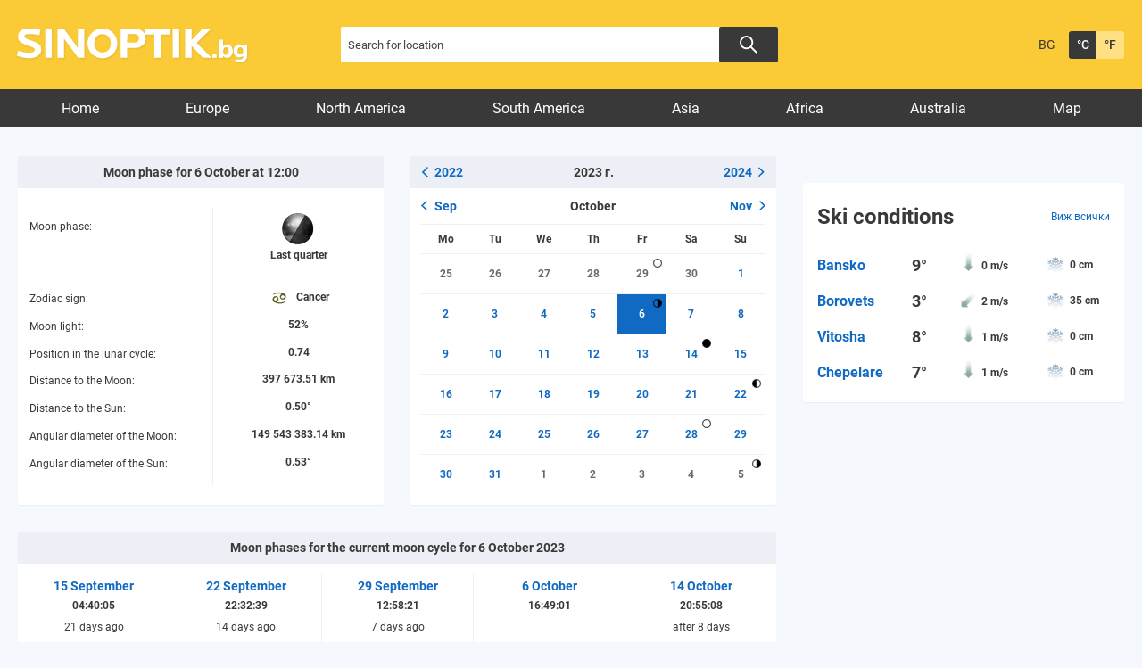

--- FILE ---
content_type: text/html; charset=UTF-8
request_url: https://weather.sinoptik.bg/moon-phase/2023/10/06
body_size: 12146
content:
<!DOCTYPE html>
<html lang="bg">
<head>

    <!-- test 111 -->
    <meta charset="UTF-8">
    <meta name="robots" content="index, follow, max-image-preview:large">
    <link rel="dns-prefetch" href="//m.netinfo.bg">
    <link rel="dns-prefetch" href="//a.abv.bg">
    <link rel="dns-prefetch" href="//diff3.smartadserver.com">
    <link rel="stylesheet" href="https://m3.netinfo.bg/sinoptik/css/main-4.7.min.css?v=20250905">
    <!-- <link rel="stylesheet" href="https://apisinoptik.ni.bg/resources/css/main-4.7.min.css"> -->
    <link rel="stylesheet" href="https://m3.netinfo.bg/sinoptik/css/jquery-ui.css">
    <link rel="stylesheet" href="https://cdnjs.cloudflare.com/ajax/libs/Chart.js/2.8.0/Chart.min.css">
    <!--[if IE]>
    <link href="https://m3.netinfo.bg/sinoptik/css/ie_only_style-0.1.css" rel="stylesheet" type="text/css"><![endif]-->
    <!--[if IE 9]>
    <link href="https://m3.netinfo.bg/sinoptik/css/ie9_only_style.css" rel="stylesheet" type="text/css" media="all"><![endif]-->
                <link rel="stylesheet" href="https://m3.netinfo.bg/sinoptik/css/moon-0.2.css">            <link rel="shortcut icon" type="image/x-icon"
          href="https://m.netinfo.bg/sinoptik/images/favicon.ico?v=1">
    <script src="https://m5.netinfo.bg/jquery/niquery.js"></script>
    <script src="https://m4.netinfo.bg/sinoptik/js/jquery-ui.js"></script>
    <script src="https://m4.netinfo.bg/sinoptik/js/plugins.min.js"></script>
    
    <script src="https://sinoptik.bg/js/interface.js?v=20250624"></script>
    <script src="https://cdnjs.cloudflare.com/ajax/libs/Chart.js/2.8.0/Chart.bundle.min.js"></script>
    <script src="https://m.netinfo.bg/assets/richMedia.js?v=14" crossorigin="anonymous"></script>
    <!--[if lt IE 9]>
    <script src="https://html5shiv.googlecode.com/svn/trunk/html5.js"></script><![endif]-->
    <title>Moon phase for  6 October 2023 at 12:00 - Sinoptik.bg</title>
    <meta name="description" content="Last quarter, zodiac sign: cancer, moon light: 52%, position in the lunar cycle: 0.74. Moon phases for year 2023">
    <meta property="fb:admins" content="692215833">
    <meta property="fb:app_id" content="175064929208472">
    <!--<meta property="og:title" content="Moon phase for  6 October 2023 at 12:00 - Sinoptik.bg"> -->
    <meta property="og:title" content="Moon phase for  6 October 2023 at 12:00 - Sinoptik.bg">
    <meta property="og:type" content="article">

    <meta property="og:url" content="https://weather.sinoptik.bg/moon-phase/2023/10/06">
    <meta property="og:image" content="https://m.netinfo.bg/sinoptik/icons/moon/big/m23.jpg">
    <meta property="og:image:width" content="655">
    <meta property="og:image:height" content="356">
    <meta property="og:site_name" content="Weather.sinoptik.bg - Weather forecasts and conditions for 80 000 locations in the whole world">
    <meta property="og:description" content="">
  

            <link rel="alternate" href="https://www.sinoptik.bg/moon-phase/2023/10/06" hreflang="bg-BG">
        <link rel="alternate" href="https://weather.sinoptik.bg/moon-phase/2023/10/06" hreflang="en-BG">
        <link rel="canonical"
              href="https://weather.sinoptik.bg/moon-phase/2023/10/06">

        <link rel="alternate" media="only screen and (max-width: 640px)"
              href="https://m.sinoptik.bg/moon-phase/2023/10/06">
        <link rel="alternate" media="only screen and (max-width: 640px)" href="https://m.sinoptik.bg/moon-phase/2023/10/06">

        
    
        

    <link rel="manifest" href="/manifest.json">
    <script>
        console.log('New Foreca API');
        function getCookie(name) {
            var value = "; " + document.cookie;
            var parts = value.split("; " + name + "=");
            if (parts.length == 2) return parts.pop().split(";").shift();
        }

        var segmentsnetinfo;
        var dmpcity;
        var sas_target_netinfo = "";


        if (typeof (Storage) !== "undefined") {
            segmentsnetinfo = localStorage.getItem('NetinfoSegs');
            dmpcity = localStorage.getItem('NetinfoRegion');
        } else if (navigator.cookieEnabled) {
            segmentsnetinfo = getCookie('NetinfoSegs');
            dmpcity = getCookie('NetinfoRegion');
        }

        if (segmentsnetinfo != null) {
            segmentsnetinfo = segmentsnetinfo.replace(/\[|\]/g, '');
            segmentsnetinfo = segmentsnetinfo.split('.');

            for (x in segmentsnetinfo) {
                sas_target_netinfo += 'netinfodmp=' + segmentsnetinfo[x] + ';';
            }
        }
        if (dmpcity != null) {
            sas_target_netinfo += 'dmpcity=' + dmpcity + ';';
        }
    </script>
    <script src="https://cdn.onesignal.com/sdks/OneSignalSDK.js" async></script>
    <script>
        var OneSignal = window.OneSignal || [];
        OneSignal.push(["init", {
            appId: "62a81730-cb16-426d-a1fa-2dd4bf74186e",
            autoRegister: true,
            requiresUserPrivacyConsent: true,
            welcomeNotification: {
                "title": "Sinoptik",
                "message": "Благодарим ви за абонамента",
            },
            notifyButton: {
                enable: true,
                displayPredicate: function () {
                    return OneSignal.isPushNotificationsEnabled()
                        .then(function (isEnabled) {
                            return !isEnabled;
                        });
                },
                size: 'small',
                prenotify: true,
                showCredit: false,
                text: {
                    'tip.state.unsubscribed': 'Получaвайте известия от Sinoptik',
                    'tip.state.subscribed': "Абонирани сте за известия",
                    'tip.state.blocked': "Блокирахте получаването на известия",
                    'message.prenotify': 'Натиснете тук за абонамент за известия',
                    'message.action.subscribed': "Благодарим за абонамента!",
                    'message.action.resubscribed': "Абонирани сте за известия",
                    'message.action.unsubscribed': "Изпращането на известия е прекратено",
                    'dialog.main.title': 'Настройки на известията',
                    'dialog.main.button.subscribe': 'Абонирайте се',
                    'dialog.main.button.unsubscribe': 'Прекратяване на абонамента',
                    'dialog.blocked.title': 'Отблокиране на известията',
                    'dialog.blocked.message': "Следвайте инструкциите, за да активирате известията:"
                },
                colors: {
                    'circle.background': 'rgb(42,42,42)',
                    'badge.background': 'rgb(42,42,42)',
                    'dialog.button.background': 'rgb(42,42,42)',
                    'dialog.button.background.hovering': 'rgb(248,248,248)',
                },
            }
        }]);
        OneSignal.push(function () {
            var tags = {};
            if (dmpcity != null) {
                tags["dmpcity"] = dmpcity;
            }
            if (segmentsnetinfo != null) {
                if (typeof (segmentsnetinfo) === 'string') {
                    segmentsnetinfo = segmentsnetinfo.replace(/\[|\]/g, '');
                    segmentsnetinfo = segmentsnetinfo.split(',');
                }

                for (segment of segmentsnetinfo) {
                    tags[segment] = 1;
                }
            }

            if (Object.keys(tags).length) {
                OneSignal.sendTags(tags);
            }
        });

        //cookie must contain string "2222222" or with more "2" (up to 15)
        if (/2{5,15}/.test(getCookie('netinfo_consent_bit'))) {
            var consent = true;
        }
        setTimeout(userTappedProvideConsentButton, 2000);

        function userTappedProvideConsentButton() {
            if (typeof consent !== 'undefined') {
                // Will initialize the SDK and register for push notifications
                OneSignal.push(function () {
                    OneSignal.provideUserConsent(true);
                });
            }
        }
    </script>


    <script async="async" src='https://www.googletagservices.com/tag/js/gpt.js'></script>
    <script>
        var googletag = googletag || {};
        googletag.cmd = googletag.cmd || [];
    </script>

        <script src="https://lib.wtg-ads.com/publisher/www.sinoptik.bg/lib.min.js" async></script>
    <script src="https://btloader.com/tag?o=5194763873026048&upapi=true"></script>

    <script>
        var w2g = w2g || {};
        w2g.targeting = {};
        w2g.hostname = 'www.sinoptik.bg';

        /* modify SAS target with Krux segments */
        sas_target = ';abtest=B;' + ';' + sas_target_netinfo;
        sas_target += ';' + sas_target_netinfo;
        sas_target = sas_target.replace("&", ";");
        

        $.ajax({ 
            url: '/ivt.php?ip=52.14.33.193',
            type: 'GET',
            dataType: 'text',
            timeout: 700,//ms
            success: function (data) {
                sas_target += ';ivt=' + data + ';';;
                w2g.targeting['ivt'] = [data];//JIC
                console.log("ivt: " + data );
            },
            error: function (error) {
                sas_target += ';ivt=0;';
                w2g.targeting['ivt'] = ['0'];//JIC
                console.log("ivt failed: ", error);
            }
        });
        
        /* modify SAS target with Krux segments */
        var dfp_target = sas_target.split(";");
        dfp_target.forEach(function (entry) {
            onetarget = entry.split("=");
            if (w2g.targeting[onetarget[0]] === 'undefined' || w2g.targeting[onetarget[0]] === null || !w2g.targeting[onetarget[0]]) {
                w2g.targeting[onetarget[0]] = [onetarget[1]];
            } else {
                w2g.targeting[onetarget[0]].push(onetarget[1]);
            }
        });

        w2g.cmd = w2g.cmd || [];
        if (/2{5,15}/.test(getCookie('netinfo_consent_bit'))) {
            var consent = true;
        }
        if (typeof consent !== 'undefined') {
            w2g.cmd.push(function () {
                w2g.run(consent);
            });
        }


    </script>
        
    <!-- Facebook Pixel Code -->
    <script>
    !function(f,b,e,v,n,t,s) {if(f.fbq)return;n=f.fbq=function(){n.callMethod?
    n.callMethod.apply(n,arguments):n.queue.push(arguments)};
    if(!f._fbq)f._fbq=n;n.push=n;n.loaded=!0;n.version='2.0';
    n.queue=[];t=b.createElement(e);t.async=!0;
    t.src=v;s=b.getElementsByTagName(e)[0];
    s.parentNode.insertBefore(t,s)}(window, document,'script',
    'https://connect.facebook.net/en_US/fbevents.js');
    fbq('init', '757451251371059');
    fbq('track', 'PageView');
    </script>
    
    <!-- End Facebook Pixel Code -->
    
    <!--  
        <style type="text/css">nav li a {
                padding: 7px 25px 2px;
                padding: 8px 21px 2px \9; /*ie8 fix*/
            }
        </style>
     -->

</head>
<body>
    <noscript>
        <img
            src="https://www.facebook.com/tr?id=757451251371059&ev=PageView&noscript=1"
            height="1" width="1" style="display:none" alt="">
    </noscript>
    <!-- Google Tag Manager -->
<script>
  dataLayer = [];
</script>
<noscript><iframe src="//www.googletagmanager.com/ns.html?id=GTM-54V594"
height="0" width="0" style="display:none;visibility:hidden"></iframe></noscript>
<script>(function(w,d,s,l,i){w[l]=w[l]||[];w[l].push({'gtm.start':
new Date().getTime(),event:'gtm.js'});var f=d.getElementsByTagName(s)[0],
j=d.createElement(s),dl=l!='dataLayer'?'&l='+l:'';j.async=true;j.src=
'//www.googletagmanager.com/gtm.js?id='+i+dl;f.parentNode.insertBefore(j,f);
})(window,document,'script','dataLayer','GTM-54V594');</script>
<!-- End Google Tag Manager -->

    <!-- HEADER BEGIN -->
    <header class="headerMain">
        <div class="wrapper">
            <a href="https://weather.sinoptik.bg/" class="sinoptikLogo" >Weather forecasts from Sinoptik.bg</a>
            <div class="searchTop">
                <form method="get" action="https://weather.sinoptik.bg/search">
                    <input type="text" id="searchField" name="q" title="Search for location"
                            value=""
                            class="searchTopField blur">
                            <button class="searchTopButton"></button>
                    <!-- <button class="searchTopButton">Search</button> -->
                    
                    <!-- <p class="radioButtons">
                        <input type="radio" id="inSinoptik" name="in" value="sinoptik" checked="checked"/>
                        <label for="inSinoptik">In Sinoptik.bg</label>
                        <input type="radio" id="inMap" name="in" value="map"/>
                        <label for="inMap">In map</label>
                    </p> -->
                </form>
            </div>
            <div class="memberArea_tempScales">
                <div class="tempScales">
                                            <a href="https://www.sinoptik.bg/moon-phase/2023/10/06" class="langSelect"
                            title="Българска версия">BG</a>
                                    </div>
                <div class="tempScales">
                    <a href="javascript:;" onclick="SetCookie('units', 'C', 1500, '/', '.sinoptik.bg');
                                    window.location.reload();"
                        class="tempDegree selected"
                        title="Celsius">&deg;C</a>
                    <a href="javascript:;" onclick="SetCookie('units', 'F', 1500, '/', '.sinoptik.bg');
                                    window.location.reload();"
                        class="tempFahrenheit"
                        title="Fahrenheit">&deg;F</a>
                </div>
            </div>
            <!-- <div class="mobileSocialWidgets">
                <a href="https://m.sinoptik.bg/?view=mobile" target="_blank"
                    class="mobile"
                    title="Mobile version">Mobile version</a>
                <a href="http://www.facebook.com/Sinoptik.bg" target="_blank" class="fb"
                    title="Become a fan">Become a fan</a>
                <a href="https://instagram.com/sinoptik.bg" target="_blank" class="insta"
                    title="Instagram account">Instagram account</a>
                <a href="https://weather.sinoptik.bg/widgets" class="widgetsIco"
                    title="Weather in your site">Weather in your site</a>
            </div> -->
        </div>
    </header>
    <!-- HEADER END -->
                       
    <!-- NAVIGATION BEGIN -->
    <nav>
         
        <div class="wrapper">
            <ul>
                <li class="first">
                    <a href="https://weather.sinoptik.bg/">Home</a>
                </li>
                                    <li>
                        <a href="https://weather.sinoptik.bg/locations/europe">Europe</a>
                    </li>
                    <li>
                        <a href="https://weather.sinoptik.bg/locations/north-america">North America</a>
                    </li>
                    <li>
                        <a href="https://weather.sinoptik.bg/locations/south-america">South America</a>
                    </li>
                    <li>
                        <a href="https://weather.sinoptik.bg/locations/asia">Asia</a>
                    </li>
                    <li>
                        <a href="https://weather.sinoptik.bg/locations/africa">Africa</a>
                    </li>
                    <li>
                        <a href="https://weather.sinoptik.bg/locations/australia">Australia</a>
                    </li>
                    <li class="last">
                        <a href="https://weather.sinoptik.bg/map">Map</a>
                    </li>
                                            </ul>       
        </div>
    </nav>
    <!-- NAVIGATION END --> 
   
    <div class="wrapper">
    

        <div style="text-align:center">
<!--    <script>
        //create fake element, that will be removed by AdBlocker
        var test = document.createElement('div');
        test.innerHTML = '&nbsp;';
        test.className = 'adsbox';
        document.body.appendChild(test);
        setTimeout(function(){ doFallback(); },2000);
        

        //if that element is remved - show Adwise
        function doFallback(){
            if ($('.adsbox').length<3) {
                adwise_w = 728;
                adwise_h = 90;
                adwise_publisher_id = 2307;
                adwise_channel_id = 2;
                adwise_ads = 2;
                document.write('<script src="//i.adwise.bg/context/context-0.1.js"><\/script>');
            }
        }
    </script>-->
</div>

        <!-- CONTAINER BEGIN -->
        <div class="container">

            
            <!-- MY CITIES BEGIN -->
                        <!-- MY CITIES END -->

            
            <!-- MAIN BLOCK BEGIN -->
            
            <div class="main-responsive-grid ">
                <div class="mainBlock "> 
                
                    <div class="article-header">
                                            </div>
                    <div class="category-title">
                        <h1>
                                                    </h1>
                    </div>
                                            <div class="moon-phase-container">
    <div class="tblBlock currentBlock">
        <h2>Moon phase for  6 October at 12:00</h2>
        <div class="moon-phase-lables">
            <div class="wf5dayContent">
                <span class="wf5dayHeading wf5dayMoonPhaseHeading">Moon phase:</span>
                <span class="wf5dayHeading">Zodiac sign:</span>
                <span class="wf5dayHeading">Moon light:</span>
                <span class="wf5dayHeading wf5dayMoonCycleHeading">Position in the lunar cycle:</span>            
                <span class="wf5dayHeading">Distance to the Moon:</span>
                <span class="wf5dayHeading">Distance to the Sun:</span>
                <span class="wf5dayHeading">Angular diameter of the Moon:</span>
                <span class="wf5dayHeading">Angular diameter of the Sun:</span>
            </div>        
            <div class="wf5dayRightContent">
                <div class="wfFridayContent wf5dayRight">
                    <span class="wf5dayRighValue wf5dayRightMoonPhaseValue">
                        <img src="https://m.netinfo.bg/sinoptik/icons/moon/m23.png" width="37" height="38" alt="Last quarter">
                        <br>
                        Last quarter                    </span>
                    <span class="wf5dayRighValue wf5dayRighValueZodia">
                        <img src="https://m.netinfo.bg/sinoptik/icons/zodiac/small/Cancer.png" alt="">
                        Cancer                    </span>
                    <span class="wf5dayRighValue">
                        52%                    </span>
                    <span class="wf5dayRighValue wf5dayRightMoonCycleValue">
                        0.74                    </span>
                    <span class="wf5dayRighValue">
                        397 673.51 km                    </span>
                    <span class="wf5dayRighValue">
                        0.50&deg;                    </span>
                    <span class="wf5dayRighValue">
                        149 543 383.14 km                    </span>
                    <span class="wf5dayRighValue">
                        0.53&deg;                    </span>
                </div>
            </div>
        </div>
    </div>

    <div class="tblBlock calendarBlock">
        <h2>
                                        <a href="https://weather.sinoptik.bg/moon-phase/2022" class="headLink leftLink">
                    <svg xmlns="http://www.w3.org/2000/svg" width="6.717" height="11.303" viewBox="0 0 6.717 11.303">
                        <g data-name="Group 9432" transform="translate(5.656 1.061) rotate(90)">
                            <path data-name="Line 104" d="M0,4.6,4.6,0" transform="translate(4.596 0) rotate(90)" fill="none" stroke-linecap="round" stroke-width="1.5"/>
                            <path data-name="Line 104" d="M0,0,4.6,4.586" transform="translate(9.182 0) rotate(90)" fill="none" stroke-linecap="round" stroke-width="1.5"/>
                        </g>
                    </svg> 2022                </a>
                        2023 г.
                            <a href="https://weather.sinoptik.bg/moon-phase/2024" class="headLink rightLink">
                    2024                    <svg xmlns="http://www.w3.org/2000/svg" width="6.717" height="11.303" viewBox="0 0 6.717 11.303">
                        <g data-name="Group 9432" transform="translate(5.656 1.061) rotate(90)">
                            <path data-name="Line 104" d="M0,4.6,4.6,0" transform="translate(4.596 0) rotate(90)" fill="none" stroke-linecap="round" stroke-width="1.5"/>
                            <path data-name="Line 104" d="M0,0,4.6,4.586" transform="translate(9.182 0) rotate(90)" fill="none" stroke-linecap="round" stroke-width="1.5"/>
                        </g>
                    </svg>
                </a>
                    </h2>
        <div class="calendar-container">
            <table class="calendar">

<tr>
<th class="prev" colspan="2"><a href="https://weather.sinoptik.bg/moon-phase/2023/09">Sep</a></th>
<th colspan="3">October</th>
<th class="next" colspan="2"><a href="https://weather.sinoptik.bg/moon-phase/2023/11">Nov</a></th>
</tr>

<tr class="weekdays">
<td class="c1">Mo</td><td class="c2">Tu</td><td class="c3">We</td><td class="c4">Th</td><td class="c5">Fr</td><td class="c6">Sa</td><td class="c7">Su</td>
</tr>

<tr class="r1">
<td class="other c1 "><a href="https://weather.sinoptik.bg/moon-phase/2023/09/25" class="">25</a></td><td class="other c2 "><a href="https://weather.sinoptik.bg/moon-phase/2023/09/26" class="">26</a></td><td class="other c3 "><a href="https://weather.sinoptik.bg/moon-phase/2023/09/27" class="">27</a></td><td class="other c4 "><a href="https://weather.sinoptik.bg/moon-phase/2023/09/28" class="">28</a></td><td class="other c5 "><a href="https://weather.sinoptik.bg/moon-phase/2023/09/29" class="full_moon">29</a></td><td class="other c6 weekend"><a href="https://weather.sinoptik.bg/moon-phase/2023/09/30" class="">30</a></td><td class="c7 weekend"><a href="https://weather.sinoptik.bg/moon-phase/2023/10/01" class="">1</a></td>
</tr>

<tr class="r2">
<td class="c1 "><a href="https://weather.sinoptik.bg/moon-phase/2023/10/02" class="">2</a></td><td class="c2 "><a href="https://weather.sinoptik.bg/moon-phase/2023/10/03" class="">3</a></td><td class="c3 "><a href="https://weather.sinoptik.bg/moon-phase/2023/10/04" class="">4</a></td><td class="c4 "><a href="https://weather.sinoptik.bg/moon-phase/2023/10/05" class="">5</a></td><td class="c5 selected"><a href="https://weather.sinoptik.bg/moon-phase/2023/10/06" class="last_quarter">6</a></td><td class="c6 weekend"><a href="https://weather.sinoptik.bg/moon-phase/2023/10/07" class="">7</a></td><td class="c7 weekend"><a href="https://weather.sinoptik.bg/moon-phase/2023/10/08" class="">8</a></td>
</tr>

<tr class="r3">
<td class="c1 "><a href="https://weather.sinoptik.bg/moon-phase/2023/10/09" class="">9</a></td><td class="c2 "><a href="https://weather.sinoptik.bg/moon-phase/2023/10/10" class="">10</a></td><td class="c3 "><a href="https://weather.sinoptik.bg/moon-phase/2023/10/11" class="">11</a></td><td class="c4 "><a href="https://weather.sinoptik.bg/moon-phase/2023/10/12" class="">12</a></td><td class="c5 "><a href="https://weather.sinoptik.bg/moon-phase/2023/10/13" class="">13</a></td><td class="c6 weekend"><a href="https://weather.sinoptik.bg/moon-phase/2023/10/14" class="new_moon">14</a></td><td class="c7 weekend"><a href="https://weather.sinoptik.bg/moon-phase/2023/10/15" class="">15</a></td>
</tr>

<tr class="r4">
<td class="c1 "><a href="https://weather.sinoptik.bg/moon-phase/2023/10/16" class="">16</a></td><td class="c2 "><a href="https://weather.sinoptik.bg/moon-phase/2023/10/17" class="">17</a></td><td class="c3 "><a href="https://weather.sinoptik.bg/moon-phase/2023/10/18" class="">18</a></td><td class="c4 "><a href="https://weather.sinoptik.bg/moon-phase/2023/10/19" class="">19</a></td><td class="c5 "><a href="https://weather.sinoptik.bg/moon-phase/2023/10/20" class="">20</a></td><td class="c6 weekend"><a href="https://weather.sinoptik.bg/moon-phase/2023/10/21" class="">21</a></td><td class="c7 weekend"><a href="https://weather.sinoptik.bg/moon-phase/2023/10/22" class="first_quarter">22</a></td>
</tr>

<tr class="r5">
<td class="c1 "><a href="https://weather.sinoptik.bg/moon-phase/2023/10/23" class="">23</a></td><td class="c2 "><a href="https://weather.sinoptik.bg/moon-phase/2023/10/24" class="">24</a></td><td class="c3 "><a href="https://weather.sinoptik.bg/moon-phase/2023/10/25" class="">25</a></td><td class="c4 "><a href="https://weather.sinoptik.bg/moon-phase/2023/10/26" class="">26</a></td><td class="c5 "><a href="https://weather.sinoptik.bg/moon-phase/2023/10/27" class="">27</a></td><td class="c6 weekend"><a href="https://weather.sinoptik.bg/moon-phase/2023/10/28" class="full_moon">28</a></td><td class="c7 weekend"><a href="https://weather.sinoptik.bg/moon-phase/2023/10/29" class="">29</a></td>
</tr>

<tr class="r6">
<td class="c1 "><a href="https://weather.sinoptik.bg/moon-phase/2023/10/30" class="">30</a></td><td class="c2 "><a href="https://weather.sinoptik.bg/moon-phase/2023/10/31" class="">31</a></td><td class="other c3 "><a href="https://weather.sinoptik.bg/moon-phase/2023/11/01" class="">1</a></td><td class="other c4 "><a href="https://weather.sinoptik.bg/moon-phase/2023/11/02" class="">2</a></td><td class="other c5 "><a href="https://weather.sinoptik.bg/moon-phase/2023/11/03" class="">3</a></td><td class="other c6 weekend"><a href="https://weather.sinoptik.bg/moon-phase/2023/11/04" class="">4</a></td><td class="other c7 weekend"><a href="https://weather.sinoptik.bg/moon-phase/2023/11/05" class="last_quarter">5</a></td>
</tr>

</table>        </div>
    </div>
</div>
    <div class="tblBlock huntBlock">
        <h2>Moon phases for the current moon cycle for  6 October 2023</h2>
        <div class="wf5dayRightContent">
                                        <a class="wfFridayContent wf5dayRight first" href="https://weather.sinoptik.bg/moon-phase/2023/09/15" title="See moon phase for 15 September">
                    <span class="wf5dayRighValue wf5dayRighDateValue">
                        <strong>
                            15 September                        </strong>
                        <br>
                        04:40:05                    </span>
                    <span class="wf5dayRighValue wf5dayRighValueZodia">
                                                21 days ago                    </span>
                    <span class="wf5dayRighValue wf5dayRightMoonPhaseValue">
                        <img src="https://m.netinfo.bg/sinoptik/icons/moon/m1.png" width="37" height="38" alt="New moon">
                        <br>
                        New moon                    </span>
                    <span class="wf5dayRighValue wf5dayRighValueZodia help" title="Moon light: 0% / Position in the lunar cycle: 1">
                        0% / 1                    </span>
                </a>
                                            <a class="wfFridayContent wf5dayRight" href="https://weather.sinoptik.bg/moon-phase/2023/09/22" title="See moon phase for 22 September">
                    <span class="wf5dayRighValue wf5dayRighDateValue">
                        <strong>
                            22 September                        </strong>
                        <br>
                        22:32:39                    </span>
                    <span class="wf5dayRighValue wf5dayRighValueZodia">
                                                14 days ago                    </span>
                    <span class="wf5dayRighValue wf5dayRightMoonPhaseValue">
                        <img src="https://m.netinfo.bg/sinoptik/icons/moon/m8.png" width="37" height="38" alt="First quarter">
                        <br>
                        First quarter                    </span>
                    <span class="wf5dayRighValue wf5dayRighValueZodia help" title="Moon light: 50% / Position in the lunar cycle: 0.25">
                        50% / 0.25                    </span>
                </a>
                                            <a class="wfFridayContent wf5dayRight" href="https://weather.sinoptik.bg/moon-phase/2023/09/29" title="See moon phase for 29 September">
                    <span class="wf5dayRighValue wf5dayRighDateValue">
                        <strong>
                            29 September                        </strong>
                        <br>
                        12:58:21                    </span>
                    <span class="wf5dayRighValue wf5dayRighValueZodia">
                                                7 days ago                    </span>
                    <span class="wf5dayRighValue wf5dayRightMoonPhaseValue">
                        <img src="https://m.netinfo.bg/sinoptik/icons/moon/m16.png" width="37" height="38" alt="Full moon">
                        <br>
                        Full moon                    </span>
                    <span class="wf5dayRighValue wf5dayRighValueZodia help" title="Moon light: 100% / Position in the lunar cycle: 0.5">
                        100% / 0.5                    </span>
                </a>
                                            <a class="wfFridayContent wf5dayRight" href="https://weather.sinoptik.bg/moon-phase/2023/10/06" title="See moon phase for  6 October">
                    <span class="wf5dayRighValue wf5dayRighDateValue">
                        <strong>
                             6 October                        </strong>
                        <br>
                        16:49:01                    </span>
                    <span class="wf5dayRighValue wf5dayRighValueZodia">
                                                &nbsp;                    </span>
                    <span class="wf5dayRighValue wf5dayRightMoonPhaseValue">
                        <img src="https://m.netinfo.bg/sinoptik/icons/moon/m23.png" width="37" height="38" alt="Last quarter">
                        <br>
                        Last quarter                    </span>
                    <span class="wf5dayRighValue wf5dayRighValueZodia help" title="Moon light: 50% / Position in the lunar cycle: 0.75">
                        50% / 0.75                    </span>
                </a>
                                            <a class="wfFridayContent wf5dayRight" href="https://weather.sinoptik.bg/moon-phase/2023/10/14" title="See moon phase for 14 October">
                    <span class="wf5dayRighValue wf5dayRighDateValue">
                        <strong>
                            14 October                        </strong>
                        <br>
                        20:55:08                    </span>
                    <span class="wf5dayRighValue wf5dayRighValueZodia">
                                                after 8 days                    </span>
                    <span class="wf5dayRighValue wf5dayRightMoonPhaseValue">
                        <img src="https://m.netinfo.bg/sinoptik/icons/moon/m1.png" width="37" height="38" alt="New moon">
                        <br>
                        New moon                    </span>
                    <span class="wf5dayRighValue wf5dayRighValueZodia help" title="Moon light: 0% / Position in the lunar cycle: 1">
                        0% / 1                    </span>
                </a>
                                    </div>
    </div>

    <div class="tblBlock huntBlock">
        <h2>Moon phases for the days after  6 October 2023</h2>
        <div class="wf5dayRightContent">
                                        <a class="wfFridayContent wf5dayRight first" href="https://weather.sinoptik.bg/moon-phase/2023/10/07" title="See moon phase for  7 October">
                    <span class="wf5dayRighValue wf5dayRighDateValue">
                        <strong>
                             7 October                        </strong>
                        <br>
                        12:00:00                    </span>
                    <span class="wf5dayRighValue wf5dayRightMoonPhaseValue">
                        <img src="https://m.netinfo.bg/sinoptik/icons/moon/m24.png" width="37" height="38" alt="Waning crescent">
                        <br>
                        Waning crescent                    </span>
                    <span class="wf5dayRighValue wf5dayRighValueZodia help" title="Moon light: 42% / Position in the lunar cycle: 0.77">
                        42% / 0.77                    </span>
                </a>
                                            <a class="wfFridayContent wf5dayRight" href="https://weather.sinoptik.bg/moon-phase/2023/10/08" title="See moon phase for  8 October">
                    <span class="wf5dayRighValue wf5dayRighDateValue">
                        <strong>
                             8 October                        </strong>
                        <br>
                        12:00:00                    </span>
                    <span class="wf5dayRighValue wf5dayRightMoonPhaseValue">
                        <img src="https://m.netinfo.bg/sinoptik/icons/moon/m25.png" width="37" height="38" alt="Waning crescent">
                        <br>
                        Waning crescent                    </span>
                    <span class="wf5dayRighValue wf5dayRighValueZodia help" title="Moon light: 33% / Position in the lunar cycle: 0.8">
                        33% / 0.8                    </span>
                </a>
                                            <a class="wfFridayContent wf5dayRight" href="https://weather.sinoptik.bg/moon-phase/2023/10/09" title="See moon phase for  9 October">
                    <span class="wf5dayRighValue wf5dayRighDateValue">
                        <strong>
                             9 October                        </strong>
                        <br>
                        12:00:00                    </span>
                    <span class="wf5dayRighValue wf5dayRightMoonPhaseValue">
                        <img src="https://m.netinfo.bg/sinoptik/icons/moon/m26.png" width="37" height="38" alt="Waning crescent">
                        <br>
                        Waning crescent                    </span>
                    <span class="wf5dayRighValue wf5dayRighValueZodia help" title="Moon light: 25% / Position in the lunar cycle: 0.84">
                        25% / 0.84                    </span>
                </a>
                                            <a class="wfFridayContent wf5dayRight" href="https://weather.sinoptik.bg/moon-phase/2023/10/10" title="See moon phase for 10 October">
                    <span class="wf5dayRighValue wf5dayRighDateValue">
                        <strong>
                            10 October                        </strong>
                        <br>
                        12:00:00                    </span>
                    <span class="wf5dayRighValue wf5dayRightMoonPhaseValue">
                        <img src="https://m.netinfo.bg/sinoptik/icons/moon/m27.png" width="37" height="38" alt="Waning crescent">
                        <br>
                        Waning crescent                    </span>
                    <span class="wf5dayRighValue wf5dayRighValueZodia help" title="Moon light: 17% / Position in the lunar cycle: 0.87">
                        17% / 0.87                    </span>
                </a>
                                            <a class="wfFridayContent wf5dayRight" href="https://weather.sinoptik.bg/moon-phase/2023/10/11" title="See moon phase for 11 October">
                    <span class="wf5dayRighValue wf5dayRighDateValue">
                        <strong>
                            11 October                        </strong>
                        <br>
                        12:00:00                    </span>
                    <span class="wf5dayRighValue wf5dayRightMoonPhaseValue">
                        <img src="https://m.netinfo.bg/sinoptik/icons/moon/m27.png" width="37" height="38" alt="Waning crescent">
                        <br>
                        Waning crescent                    </span>
                    <span class="wf5dayRighValue wf5dayRighValueZodia help" title="Moon light: 10% / Position in the lunar cycle: 0.9">
                        10% / 0.9                    </span>
                </a>
                                    </div>
    </div>


    <div class="tblBlock listBlock" id="year">
        <div>
            <div id="listHeading">
                                    <a href="https://weather.sinoptik.bg/moon-phase/2022#year" class="headLink leftLink">
                    <svg xmlns="http://www.w3.org/2000/svg" width="6.717" height="11.303" viewBox="0 0 6.717 11.303">
                        <g data-name="Group 9432" transform="translate(5.656 1.061) rotate(90)">
                            <path data-name="Line 104" d="M0,4.6,4.6,0" transform="translate(4.596 0) rotate(90)" fill="none" stroke-linecap="round" stroke-width="1.5"></path>
                            <path data-name="Line 104" d="M0,0,4.6,4.586" transform="translate(9.182 0) rotate(90)" fill="none" stroke-linecap="round" stroke-width="1.5"></path>
                        </g>
                    </svg> 2022                    </a>
                                Moon phases for year 2023                                    <a href="https://weather.sinoptik.bg/moon-phase/2024#year" class="headLink rightLink">
                        2024 
                        <svg xmlns="http://www.w3.org/2000/svg" width="6.717" height="11.303" viewBox="0 0 6.717 11.303">
                            <g data-name="Group 9432" transform="translate(5.656 1.061) rotate(90)">
                                <path data-name="Line 104" d="M0,4.6,4.6,0" transform="translate(4.596 0) rotate(90)" fill="none" stroke-linecap="round" stroke-width="1.5"></path>
                                <path data-name="Line 104" d="M0,0,4.6,4.586" transform="translate(9.182 0) rotate(90)" fill="none" stroke-linecap="round" stroke-width="1.5"></path>
                            </g>
                        </svg>
                    </a>
                            </div>
        </div>
                <div class="tblBlockContent clearfix">
            <div id="listHeadBlock">
                <div class="listHead item1">
                    <img src="https://m.netinfo.bg/sinoptik/icons/moon/m1.png" width="37" height="38" alt="">
                    <br>
                    New moon                </div>
                <div class="listHead">
                    <img src="https://m.netinfo.bg/sinoptik/icons/moon/m8.png" width="37" height="38" alt="">
                    <br>
                    First quarter                </div>
                <div class="listHead">
                    <img src="https://m.netinfo.bg/sinoptik/icons/moon/m16.png" width="37" height="38" alt="">
                    <br>
                    Full moon                </div>
                <div class="listHead item4">
                    <img src="https://m.netinfo.bg/sinoptik/icons/moon/m22.png" width="37" height="38" alt="">
                    <br>
                    Last quarter                </div>
            </div>
            <div class="lunar-calendar-grid">
                                                                                <span class="itemBlank item1">
                            &nbsp;
                        </span>
                                                                                                                        <span class="itemBlank item2">
                            &nbsp;
                        </span>
                                                                                                                        <a class="listItem item3" href="https://weather.sinoptik.bg/moon-phase/2023/01/07" title="See moon phase for  7 January">
                            <span>
                                <strong> 7 January</strong>
                                
                                01:09:55                            </span>
                            <span><img src="https://m.netinfo.bg/sinoptik/icons/zodiac/small/Cancer.png" alt="">Cancer</span>
                            
                        </a>
                                                                                                                        <a class="listItem item4" href="https://weather.sinoptik.bg/moon-phase/2023/01/15" title="See moon phase for 15 January">
                            <span>
                                <strong>15 January</strong>
                                
                                04:13:27                            </span>
                            <span><img src="https://m.netinfo.bg/sinoptik/icons/zodiac/small/Libra.png" alt="">Libra</span>
                            
                        </a>
                                                                                                                        <a class="listItem item1" href="https://weather.sinoptik.bg/moon-phase/2023/01/21" title="See moon phase for 21 January">
                            <span>
                                <strong>21 January</strong>
                                
                                22:55:30                            </span>
                            <span><img src="https://m.netinfo.bg/sinoptik/icons/zodiac/small/Aquarius.png" alt="">Aquarius</span>
                            
                        </a>
                                                                                                                        <a class="listItem item2" href="https://weather.sinoptik.bg/moon-phase/2023/01/28" title="See moon phase for 28 January">
                            <span>
                                <strong>28 January</strong>
                                
                                17:20:24                            </span>
                            <span><img src="https://m.netinfo.bg/sinoptik/icons/zodiac/small/Taurus.png" alt="">Taurus</span>
                            
                        </a>
                                                                                                                        <a class="listItem item3" href="https://weather.sinoptik.bg/moon-phase/2023/02/05" title="See moon phase for  5 February">
                            <span>
                                <strong> 5 February</strong>
                                
                                20:30:44                            </span>
                            <span><img src="https://m.netinfo.bg/sinoptik/icons/zodiac/small/Leo.png" alt="">Leo</span>
                            
                        </a>
                                                                                                                        <a class="listItem item4" href="https://weather.sinoptik.bg/moon-phase/2023/02/13" title="See moon phase for 13 February">
                            <span>
                                <strong>13 February</strong>
                                
                                18:03:15                            </span>
                            <span><img src="https://m.netinfo.bg/sinoptik/icons/zodiac/small/Scorpio.png" alt="">Scorpio</span>
                            
                        </a>
                                                                                                                        <a class="listItem item1" href="https://weather.sinoptik.bg/moon-phase/2023/02/20" title="See moon phase for 20 February">
                            <span>
                                <strong>20 February</strong>
                                
                                09:09:05                            </span>
                            <span><img src="https://m.netinfo.bg/sinoptik/icons/zodiac/small/Pisces.png" alt="">Pisces</span>
                            
                        </a>
                                                                                                                        <a class="listItem item2" href="https://weather.sinoptik.bg/moon-phase/2023/02/27" title="See moon phase for 27 February">
                            <span>
                                <strong>27 February</strong>
                                
                                10:06:37                            </span>
                            <span><img src="https://m.netinfo.bg/sinoptik/icons/zodiac/small/Gemini.png" alt="">Gemini</span>
                            
                        </a>
                                                                                                                        <a class="listItem item3" href="https://weather.sinoptik.bg/moon-phase/2023/03/07" title="See moon phase for  7 March">
                            <span>
                                <strong> 7 March</strong>
                                
                                14:42:49                            </span>
                            <span><img src="https://m.netinfo.bg/sinoptik/icons/zodiac/small/Virgo.png" alt="">Virgo</span>
                            
                        </a>
                                                                                                                        <a class="listItem item4" href="https://weather.sinoptik.bg/moon-phase/2023/03/15" title="See moon phase for 15 March">
                            <span>
                                <strong>15 March</strong>
                                
                                04:10:17                            </span>
                            <span><img src="https://m.netinfo.bg/sinoptik/icons/zodiac/small/Sagittarius.png" alt="">Sagittarius</span>
                            
                        </a>
                                                                                                                        <a class="listItem item1" href="https://weather.sinoptik.bg/moon-phase/2023/03/21" title="See moon phase for 21 March">
                            <span>
                                <strong>21 March</strong>
                                
                                19:26:44                            </span>
                            <span><img src="https://m.netinfo.bg/sinoptik/icons/zodiac/small/Pisces.png" alt="">Pisces</span>
                            
                        </a>
                                                                                                                        <a class="listItem item2" href="https://weather.sinoptik.bg/moon-phase/2023/03/29" title="See moon phase for 29 March">
                            <span>
                                <strong>29 March</strong>
                                
                                05:33:12                            </span>
                            <span><img src="https://m.netinfo.bg/sinoptik/icons/zodiac/small/Cancer.png" alt="">Cancer</span>
                            
                        </a>
                                                                                                                        <a class="listItem item3" href="https://weather.sinoptik.bg/moon-phase/2023/04/06" title="See moon phase for  6 April">
                            <span>
                                <strong> 6 April</strong>
                                
                                07:37:18                            </span>
                            <span><img src="https://m.netinfo.bg/sinoptik/icons/zodiac/small/Libra.png" alt="">Libra</span>
                            
                        </a>
                                                                                                                        <a class="listItem item4" href="https://weather.sinoptik.bg/moon-phase/2023/04/13" title="See moon phase for 13 April">
                            <span>
                                <strong>13 April</strong>
                                
                                12:12:53                            </span>
                            <span><img src="https://m.netinfo.bg/sinoptik/icons/zodiac/small/Capricorn.png" alt="">Capricorn</span>
                            
                        </a>
                                                                                                                        <a class="listItem item1" href="https://weather.sinoptik.bg/moon-phase/2023/04/20" title="See moon phase for 20 April">
                            <span>
                                <strong>20 April</strong>
                                
                                07:15:48                            </span>
                            <span><img src="https://m.netinfo.bg/sinoptik/icons/zodiac/small/Aries.png" alt="">Aries</span>
                            
                        </a>
                                                                                                                        <a class="listItem item2" href="https://weather.sinoptik.bg/moon-phase/2023/04/28" title="See moon phase for 28 April">
                            <span>
                                <strong>28 April</strong>
                                
                                00:21:08                            </span>
                            <span><img src="https://m.netinfo.bg/sinoptik/icons/zodiac/small/Leo.png" alt="">Leo</span>
                            
                        </a>
                                                                                                                        <a class="listItem item3" href="https://weather.sinoptik.bg/moon-phase/2023/05/05" title="See moon phase for  5 May">
                            <span>
                                <strong> 5 May</strong>
                                
                                20:36:47                            </span>
                            <span><img src="https://m.netinfo.bg/sinoptik/icons/zodiac/small/Scorpio.png" alt="">Scorpio</span>
                            
                        </a>
                                                                                                                        <a class="listItem item4" href="https://weather.sinoptik.bg/moon-phase/2023/05/12" title="See moon phase for 12 May">
                            <span>
                                <strong>12 May</strong>
                                
                                17:29:26                            </span>
                            <span><img src="https://m.netinfo.bg/sinoptik/icons/zodiac/small/Aquarius.png" alt="">Aquarius</span>
                            
                        </a>
                                                                                                                        <a class="listItem item1" href="https://weather.sinoptik.bg/moon-phase/2023/05/19" title="See moon phase for 19 May">
                            <span>
                                <strong>19 May</strong>
                                
                                18:55:56                            </span>
                            <span><img src="https://m.netinfo.bg/sinoptik/icons/zodiac/small/Taurus.png" alt="">Taurus</span>
                            
                        </a>
                                                                                                                        <a class="listItem item2" href="https://weather.sinoptik.bg/moon-phase/2023/05/27" title="See moon phase for 27 May">
                            <span>
                                <strong>27 May</strong>
                                
                                18:23:49                            </span>
                            <span><img src="https://m.netinfo.bg/sinoptik/icons/zodiac/small/Virgo.png" alt="">Virgo</span>
                            
                        </a>
                                                                                                                        <a class="listItem item3" href="https://weather.sinoptik.bg/moon-phase/2023/06/04" title="See moon phase for  4 June">
                            <span>
                                <strong> 4 June</strong>
                                
                                06:43:56                            </span>
                            <span><img src="https://m.netinfo.bg/sinoptik/icons/zodiac/small/Sagittarius.png" alt="">Sagittarius</span>
                            
                        </a>
                                                                                                                        <a class="listItem item4" href="https://weather.sinoptik.bg/moon-phase/2023/06/10" title="See moon phase for 10 June">
                            <span>
                                <strong>10 June</strong>
                                
                                22:32:26                            </span>
                            <span><img src="https://m.netinfo.bg/sinoptik/icons/zodiac/small/Pisces.png" alt="">Pisces</span>
                            
                        </a>
                                                                                                                        <a class="listItem item1" href="https://weather.sinoptik.bg/moon-phase/2023/06/18" title="See moon phase for 18 June">
                            <span>
                                <strong>18 June</strong>
                                
                                07:39:10                            </span>
                            <span><img src="https://m.netinfo.bg/sinoptik/icons/zodiac/small/Gemini.png" alt="">Gemini</span>
                            
                        </a>
                                                                                                                        <a class="listItem item2" href="https://weather.sinoptik.bg/moon-phase/2023/06/26" title="See moon phase for 26 June">
                            <span>
                                <strong>26 June</strong>
                                
                                10:51:19                            </span>
                            <span><img src="https://m.netinfo.bg/sinoptik/icons/zodiac/small/Libra.png" alt="">Libra</span>
                            
                        </a>
                                                                                                                        <a class="listItem item3" href="https://weather.sinoptik.bg/moon-phase/2023/07/03" title="See moon phase for  3 July">
                            <span>
                                <strong> 3 July</strong>
                                
                                14:40:30                            </span>
                            <span><img src="https://m.netinfo.bg/sinoptik/icons/zodiac/small/Capricorn.png" alt="">Capricorn</span>
                            
                        </a>
                                                                                                                        <a class="listItem item4" href="https://weather.sinoptik.bg/moon-phase/2023/07/10" title="See moon phase for 10 July">
                            <span>
                                <strong>10 July</strong>
                                
                                04:49:07                            </span>
                            <span><img src="https://m.netinfo.bg/sinoptik/icons/zodiac/small/Aries.png" alt="">Aries</span>
                            
                        </a>
                                                                                                                        <a class="listItem item1" href="https://weather.sinoptik.bg/moon-phase/2023/07/17" title="See moon phase for 17 July">
                            <span>
                                <strong>17 July</strong>
                                
                                21:33:06                            </span>
                            <span><img src="https://m.netinfo.bg/sinoptik/icons/zodiac/small/Cancer.png" alt="">Cancer</span>
                            
                        </a>
                                                                                                                        <a class="listItem item2" href="https://weather.sinoptik.bg/moon-phase/2023/07/26" title="See moon phase for 26 July">
                            <span>
                                <strong>26 July</strong>
                                
                                01:08:12                            </span>
                            <span><img src="https://m.netinfo.bg/sinoptik/icons/zodiac/small/Scorpio.png" alt="">Scorpio</span>
                            
                        </a>
                                                                                                                        <a class="listItem item3" href="https://weather.sinoptik.bg/moon-phase/2023/08/01" title="See moon phase for  1 August">
                            <span>
                                <strong> 1 August</strong>
                                
                                21:33:26                            </span>
                            <span><img src="https://m.netinfo.bg/sinoptik/icons/zodiac/small/Aquarius.png" alt="">Aquarius</span>
                            
                        </a>
                                                                                                                        <a class="listItem item4" href="https://weather.sinoptik.bg/moon-phase/2023/08/08" title="See moon phase for  8 August">
                            <span>
                                <strong> 8 August</strong>
                                
                                13:29:56                            </span>
                            <span><img src="https://m.netinfo.bg/sinoptik/icons/zodiac/small/Taurus.png" alt="">Taurus</span>
                            
                        </a>
                                                                                                                        <a class="listItem item1" href="https://weather.sinoptik.bg/moon-phase/2023/08/16" title="See moon phase for 16 August">
                            <span>
                                <strong>16 August</strong>
                                
                                12:38:49                            </span>
                            <span><img src="https://m.netinfo.bg/sinoptik/icons/zodiac/small/Leo.png" alt="">Leo</span>
                            
                        </a>
                                                                                                                        <a class="listItem item2" href="https://weather.sinoptik.bg/moon-phase/2023/08/24" title="See moon phase for 24 August">
                            <span>
                                <strong>24 August</strong>
                                
                                12:58:21                            </span>
                            <span><img src="https://m.netinfo.bg/sinoptik/icons/zodiac/small/Sagittarius.png" alt="">Sagittarius</span>
                            
                        </a>
                                                                                                                        <a class="listItem item3" href="https://weather.sinoptik.bg/moon-phase/2023/08/31" title="See moon phase for 31 August">
                            <span>
                                <strong>31 August</strong>
                                
                                04:37:05                            </span>
                            <span><img src="https://m.netinfo.bg/sinoptik/icons/zodiac/small/Pisces.png" alt="">Pisces</span>
                            
                        </a>
                                                                                                                        <a class="listItem item4" href="https://weather.sinoptik.bg/moon-phase/2023/09/07" title="See moon phase for  7 September">
                            <span>
                                <strong> 7 September</strong>
                                
                                01:22:32                            </span>
                            <span><img src="https://m.netinfo.bg/sinoptik/icons/zodiac/small/Gemini.png" alt="">Gemini</span>
                            
                        </a>
                                                                                                                        <a class="listItem item1" href="https://weather.sinoptik.bg/moon-phase/2023/09/15" title="See moon phase for 15 September">
                            <span>
                                <strong>15 September</strong>
                                
                                04:40:05                            </span>
                            <span><img src="https://m.netinfo.bg/sinoptik/icons/zodiac/small/Virgo.png" alt="">Virgo</span>
                            
                        </a>
                                                                                                                        <a class="listItem item2" href="https://weather.sinoptik.bg/moon-phase/2023/09/22" title="See moon phase for 22 September">
                            <span>
                                <strong>22 September</strong>
                                
                                22:32:39                            </span>
                            <span><img src="https://m.netinfo.bg/sinoptik/icons/zodiac/small/Sagittarius.png" alt="">Sagittarius</span>
                            
                        </a>
                                                                                                                        <a class="listItem item3" href="https://weather.sinoptik.bg/moon-phase/2023/09/29" title="See moon phase for 29 September">
                            <span>
                                <strong>29 September</strong>
                                
                                12:58:21                            </span>
                            <span><img src="https://m.netinfo.bg/sinoptik/icons/zodiac/small/Aries.png" alt="">Aries</span>
                            
                        </a>
                                                                                                                        <a class="listItem item4" href="https://weather.sinoptik.bg/moon-phase/2023/10/06" title="See moon phase for  6 October">
                            <span>
                                <strong> 6 October</strong>
                                
                                16:49:01                            </span>
                            <span><img src="https://m.netinfo.bg/sinoptik/icons/zodiac/small/Cancer.png" alt="">Cancer</span>
                            
                        </a>
                                                                                                                        <a class="listItem item1" href="https://weather.sinoptik.bg/moon-phase/2023/10/14" title="See moon phase for 14 October">
                            <span>
                                <strong>14 October</strong>
                                
                                20:55:08                            </span>
                            <span><img src="https://m.netinfo.bg/sinoptik/icons/zodiac/small/Libra.png" alt="">Libra</span>
                            
                        </a>
                                                                                                                        <a class="listItem item2" href="https://weather.sinoptik.bg/moon-phase/2023/10/22" title="See moon phase for 22 October">
                            <span>
                                <strong>22 October</strong>
                                
                                06:30:13                            </span>
                            <span><img src="https://m.netinfo.bg/sinoptik/icons/zodiac/small/Capricorn.png" alt="">Capricorn</span>
                            
                        </a>
                                                                                                                        <a class="listItem item3" href="https://weather.sinoptik.bg/moon-phase/2023/10/28" title="See moon phase for 28 October">
                            <span>
                                <strong>28 October</strong>
                                
                                23:24:27                            </span>
                            <span><img src="https://m.netinfo.bg/sinoptik/icons/zodiac/small/Taurus.png" alt="">Taurus</span>
                            
                        </a>
                                                                                                                        <a class="listItem item4" href="https://weather.sinoptik.bg/moon-phase/2023/11/05" title="See moon phase for  5 November">
                            <span>
                                <strong> 5 November</strong>
                                
                                10:38:45                            </span>
                            <span><img src="https://m.netinfo.bg/sinoptik/icons/zodiac/small/Leo.png" alt="">Leo</span>
                            
                        </a>
                                                                                                                        <a class="listItem item1" href="https://weather.sinoptik.bg/moon-phase/2023/11/13" title="See moon phase for 13 November">
                            <span>
                                <strong>13 November</strong>
                                
                                11:27:15                            </span>
                            <span><img src="https://m.netinfo.bg/sinoptik/icons/zodiac/small/Scorpio.png" alt="">Scorpio</span>
                            
                        </a>
                                                                                                                        <a class="listItem item2" href="https://weather.sinoptik.bg/moon-phase/2023/11/20" title="See moon phase for 20 November">
                            <span>
                                <strong>20 November</strong>
                                
                                12:50:50                            </span>
                            <span><img src="https://m.netinfo.bg/sinoptik/icons/zodiac/small/Aquarius.png" alt="">Aquarius</span>
                            
                        </a>
                                                                                                                        <a class="listItem item3" href="https://weather.sinoptik.bg/moon-phase/2023/11/27" title="See moon phase for 27 November">
                            <span>
                                <strong>27 November</strong>
                                
                                11:16:41                            </span>
                            <span><img src="https://m.netinfo.bg/sinoptik/icons/zodiac/small/Gemini.png" alt="">Gemini</span>
                            
                        </a>
                                                                                                                        <a class="listItem item4" href="https://weather.sinoptik.bg/moon-phase/2023/12/05" title="See moon phase for  5 December">
                            <span>
                                <strong> 5 December</strong>
                                
                                07:51:58                            </span>
                            <span><img src="https://m.netinfo.bg/sinoptik/icons/zodiac/small/Virgo.png" alt="">Virgo</span>
                            
                        </a>
                                                                                                                        <a class="listItem item1 itemLast" href="https://weather.sinoptik.bg/moon-phase/2023/12/13" title="See moon phase for 13 December">
                            <span>
                                <strong>13 December</strong>
                                
                                01:32:07                            </span>
                            <span><img src="https://m.netinfo.bg/sinoptik/icons/zodiac/small/Sagittarius.png" alt="">Sagittarius</span>
                            
                        </a>
                                                                                                                        <a class="listItem item2 itemLast" href="https://weather.sinoptik.bg/moon-phase/2023/12/19" title="See moon phase for 19 December">
                            <span>
                                <strong>19 December</strong>
                                
                                20:40:28                            </span>
                            <span><img src="https://m.netinfo.bg/sinoptik/icons/zodiac/small/Pisces.png" alt="">Pisces</span>
                            
                        </a>
                                                                                                                        <a class="listItem item3 itemLast" href="https://weather.sinoptik.bg/moon-phase/2023/12/27" title="See moon phase for 27 December">
                            <span>
                                <strong>27 December</strong>
                                
                                02:33:43                            </span>
                            <span><img src="https://m.netinfo.bg/sinoptik/icons/zodiac/small/Cancer.png" alt="">Cancer</span>
                            
                        </a>
                                                                                                                        <span class="itemBlank item4 itemLast">
                            &nbsp;
                        </span>
                                                                    </div>
        </div>
    </div>


<script>
    $(document).ready(function(){
        var currentWP = $(window).scrollTop();
        if($('.tblBlockContent').offset().top < currentWP){
            $(window).resize(function() {
                $('#listHeading').css('width', $('.mainBlock').width());
                $('#listHeadBlock').css('width', $('.mainBlock').width() - 22);
            });
            $('#listHeadBlock').addClass('fixedBlock');
            $('#listHeading').addClass('fixedHead');
            $('.tblBlockContent').css('padding-top', $('#listHeadBlock').height() + 45);
            $('#listHeading').css('width', $('.mainBlock').width());
            $('#listHeadBlock').css('width', $('.mainBlock').width() - 22);
        }
        $(window).scroll(function(){
            if($('.listBlock').offset().top < $(this).scrollTop()){
                $('#listHeading').addClass('fixedHead');
                $('#listHeadBlock').addClass('fixedBlock');
                $('.tblBlockContent').css('padding-top', $('#listHeadBlock').height() + 45);
                $('#listHeading').css('width', $('.mainBlock').width());
                $('#listHeadBlock').css('width', $('.mainBlock').width() - 22);
            }else{
                $('#listHeading').removeClass('fixedHead');
                $('#listHeadBlock').removeClass('fixedBlock');
                $('.tblBlockContent').css('padding-top', 0);
            }
        });
        
    });
</script>                                                   
                                                                                                
                    
                    
            
                </div>
                <!-- MAIN BLOCK END -->

                <div class="rightBlock">
    <script>
        function showBanner(id, height) {
            $('#banner-' + id).show();
        }
    </script>

                        <div class="rightBanner">
    <!-- /157018629/Sinoptik.bg/Desktop/All_pages/Rectangle/ATF -->
                <div id='div-gpt-ad-1526903420347-4'>
                </div>
            <div style="text-align:center">
<!--    <script>
        //create fake element, that will be removed by AdBlocker
        var test = document.createElement('div');
        test.innerHTML = '&nbsp;';
        test.className = 'adsbox';
        document.body.appendChild(test);
        setTimeout(function(){ doFallback(); },2000);
        

        //if that element is remved - show Adwise
        function doFallback(){
            if ($('.adsbox').length<3) {
                adwise_w = 300;
                adwise_h = 250;
                adwise_publisher_id = 2307;
                adwise_channel_id = 1;
                adwise_ads = 2;
                document.write('<script src="//i.adwise.bg/context/context-0.1.js"><\/script>');
            }
        }
    </script>-->
</div>
</div>                    <div class="winterResorts">
    <h2><a href="https://weather.sinoptik.bg/ski-conditions">Ski conditions</a><a href="https://weather.sinoptik.bg/ski-conditions" class="see-all">Виж всички</a></h2>
    <div class="resortsContent">
                    <a class="winterResortsRow" href="https://weather.sinoptik.bg/ski-conditions/bansko">
                <span class="winterResortName">Bansko</span>
                <span class="winterResortTemp">9&deg;</span>
                <span class="winterResortWind windImgN">0 m/s</span>
                <span class="winterResortSnow">0 cm</span>
            </a>
                    <a class="winterResortsRow" href="https://weather.sinoptik.bg/ski-conditions/borovets">
                <span class="winterResortName">Borovets</span>
                <span class="winterResortTemp">3&deg;</span>
                <span class="winterResortWind windImgNE">2 m/s</span>
                <span class="winterResortSnow">35 cm</span>
            </a>
                    <a class="winterResortsRow" href="https://weather.sinoptik.bg/ski-conditions/vitosha">
                <span class="winterResortName">Vitosha</span>
                <span class="winterResortTemp">8&deg;</span>
                <span class="winterResortWind windImgN">1 m/s</span>
                <span class="winterResortSnow">0 cm</span>
            </a>
                    <a class="winterResortsRow" href="https://weather.sinoptik.bg/ski-conditions/chepelare">
                <span class="winterResortName">Chepelare</span>
                <span class="winterResortTemp">7&deg;</span>
                <span class="winterResortWind windImgN">1 m/s</span>
                <span class="winterResortSnow">0 cm</span>
            </a>
            </div>
</div>                    <div class="rightBottomBanner">
    <div id="div-gpt-ad-1526903420347-5"></div> 
</div>
                    <!-- /157018629/Sinoptik.bg/Desktop/All_pages/Rectangle/BTF2 -->
<div id='div-gpt-ad-1526903420347-6'>
</div>
                                                        
    
                </div>
                            <!-- BOTTOM BANNER BEGIN -->
                <div class="bottomBanner">
                                                                        <div style="margin-bottom: 10px;">
                                <script><!--
                                    google_ad_client = "pub-1533605244173571";
                                    google_ad_slot = "1517403923";
                                    google_ad_width = 728;
                                    google_ad_height = 90;
                                    //-->
                                </script>
                                <script src="https://pagead2.googlesyndication.com/pagead/show_ads.js">
                                </script>
                            </div>
                                                            </div>
                <!-- BOTTOM BANNER END -->
                    </div>
        <!-- CONTAINER END -->  
    </div>
                        </div>


        



    <!-- FOOTER BEGIN -->
    <footer>
    <div class="footer-container">
    <ul class="footerNiSites">
        <li><a href="https://www.abv.bg/" target="_blank">ABV Mail</a></li>
        <!-- <li><a href="https://ndox.abv.bg/" target="_blank">DOX</a></li> -->
        <!-- <li><a href="https://apps.abv.bg/" target="_blank">ABV Apps</a></li> -->
        <li><a href="https://www.vbox7.com/" target="_blank"></a></li>
        <li><a href="https://gong.bg/" target="_blank"></a></li>
        <li><a href="https://ohnamama.bg/" target="_blank">Mothers</a></li>
        <li><a href="https://grabo.bg/" target="_blank"></a></li>
        <li><a href="https://www.edna.bg/" target="_blank">Women</a></li>
        <li><a href="https://www.vesti.bg/" target="_blank">News</a></li>
        <li><a href="https://nova.bg/" target="_blank"></a></li>
        <li><a href="https://www.carmarket.bg/" target="_blank">Car market</a></li>
        <li><a href="https://www.biss.bg/" target="_blank">BISS</a></li>
        <li><a href="https://www.pariteni.bg/" target="_blank">Financial</a></li>
        <li><a href="https://dogsandcats.bg/" target="_blank">Dogs And Cats</a></li>
        <li><a href="https://telegraph.bg/" target="_blank">Telegraph</a></li>
        <li><a href="https://www.gbg.bg/" target="_blank">Gyuvetch</a></li>
    </ul>
    <ul class="footerNiLinks">
        <li><a href="http://info.netinfocompany.bg/about-company" target="_blank">About us</a></li>
        <li><a href="http://www.netinfocompany.bg/media-kit/sinoptikbg-78" target="_blank">Advertise</a></li>
        <!-- <li><a href="https://adwise.bg/" target="_blank">Adwise</a></li> -->
        <li><a href="https://weather.sinoptik.bg/tags/2576/plateni-publikacii" target="_blank">PR articles</a></li>
        <li><a href="http://info.netinfocompany.bg/portfolio" target="_blank">Portfolio</a></li>
        <li><a href="https://www.netinfocompany.bg/contacts/?s=sinoptik" target="_blank">Feedback</a></li>
        <li><a href="https://www.netinfocompany.bg/gdpr/" target="_blank">Политика ЛД</a></li>
        <li><a href="http://foreca.com/" target="_blank" rel="nofollow">Forecasts from</a></li>
        <!-- <li><a href="http://www.sinoptik.bg/sinoptik-terms.pdf?v=2023" target="_blank">Terms</a></li> -->

        <li><a class="trigger-faktorio" onclick="googlefc.callbackQueue.push({'CONSENT_DATA_READY': () => googlefc.showRevocationMessage()});" href="javascript:;"><span>Поверителност</span></a></li>
        <li><a class="trigger-gdpr" href="https://www.netinfocompany.bg/gdpr/" target="_blank"><span>Политика ЛД</span></a></li>
        <li><a class="trigger-onesignal" href="javascript:;"><span>Известия</span></a></li>
    </ul>
    <a href="https://www.sinoptik.bg/widgets" class="footerTakeWeather" title="Прогноза за времето на Вашия сайт">
        <div class="footerTakeWeatherInner"><img src="https://m5.netinfo.bg/sinoptik/icons/tiny/d100.png" alt="Предимно слънчево" width="35" height="33" class="sunImg" title="Предимно слънчево"> Прогноза за времето на Вашия сайт <strong>Вземи тук</strong></div>
    </a>
    <div class="footerAppLinks">
        <a href='https://play.google.com/store/apps/details?id=bg.sinoptik&pcampaignid=pcampaignidMKT-Other-global-all-co-prtnr-py-PartBadge-Mar2515-1'><img alt='Get it on Google Play' src='https://sinoptik.bg/resources/images/google-play-badge.png'></a>
        <a href="https://apps.apple.com/bg/app/sinoptik/id824206602" target="_blank" class="app-apple gtm-FooterDownloadiOS-click-btn">
            <img src="https://sinoptik.bg/resources/images/app-store-badge.svg" alt="Download on the App Store">
        </a>
        <a href="https://appgallery.cloud.huawei.com/marketshare/app/C101490465" target="_blank" class="app-huawei gtm-FooterDownloadHuawei-click-btn">
            <img src="https://sinoptik.bg/resources/images/huawei-app-badge.svg" alt="Explore it on AppGallery">
        </a>
    </div>
    <div class="footerSocialLinks">
        <a href="https://www.facebook.com/Sinoptik.bg/" target="_blank" class="footerFacebook"></a>
        <a href="https://www.instagram.com/sinoptik.bg/" target="_blank" class="footerInstagram"></a>
    </div>
        <div class="reserved">
        <div class="copyRes">
            <!--11111113333333-->
            <span class="copyright">© 1998-2026 Net Info EAD</span>
            <a href="http://www.netinfocompany.bg/privacy" target="_blank"
            class="allrightsres">All rights reserved</a>
        </div>
        <a href="https://unitedmedia.net/" target="_blank"><img class="partner-logo" src="https://m.netinfo.bg/sinoptik/images/logo-united-media.svg" alt="United Media"></a>
    </div> 
 



            <script>
                $.ajax({
                    type: 'GET',
                    url: 'https://graph.facebook.com/',
                    success: function (data) {
                        showCount(data);
                    }
                });
                
                function showCount(responseText) {
                    // Save the parsed JSON
                    var json = responseText;
                    var count = parseInt(json.share.share_count);
                    // Check if the response contains a 'shares' property
                    // If it doesn't, we can just exit this function
                    if (count < 1)
                        count = -1;
                
                    if (parseInt(count) > 0) {
                        $('.facebookShareNumber').text(count);
                    }

                }
        </script>
        
    </div> 
</footer>
    <!-- FOOTER END -->
    
    

                <!-- (C)2000-2018 Gemius SA - gemiusPrism  / sinoptik.bg/ -->
            <script>
                <!--//--><![CDATA[//><!--
                var pp_gemius_identifier = '';
                //gemius consent
                
                // lines below shouldn't be edited
                function gemius_pending(i) {
                    window[i] = window[i] || function () {
                        var x = window[i + '_pdata'] = window[i + '_pdata'] || [];
                        x[x.length] = arguments;
                    };
                };gemius_pending('gemius_hit');
                gemius_pending('gemius_event');
                gemius_pending('pp_gemius_hit');
                gemius_pending('pp_gemius_event');
                (function (d, t) {
                    try {
                        var gt = d.createElement(t), s = d.getElementsByTagName(t)[0],
                            l = 'http' + ((location.protocol == 'https:') ? 's' : '');
                        gt.setAttribute('async', 'async');
                        gt.setAttribute('defer', 'defer');
                        gt.src = l + '://gabg.hit.gemius.pl/xgemius.js';
                        s.parentNode.insertBefore(gt, s);
                    } catch (e) {
                    }
                })(document, 'script');
                //--><!]]>
            </script>
        
                 
                    <!--/157018629/Sinoptik.bg/Desktop/All_pages/Hidden/RichMedia-->
            <div id="div-gpt-ad-1526903420347-0" class="richmedia-desktop" style='height:1px; width:1px;'></div>
        
    </body>
</html>


--- FILE ---
content_type: text/html; charset=utf-8
request_url: https://www.google.com/recaptcha/api2/aframe
body_size: 265
content:
<!DOCTYPE HTML><html><head><meta http-equiv="content-type" content="text/html; charset=UTF-8"></head><body><script nonce="lMwfrI9tLisjdlSfh8CGxQ">/** Anti-fraud and anti-abuse applications only. See google.com/recaptcha */ try{var clients={'sodar':'https://pagead2.googlesyndication.com/pagead/sodar?'};window.addEventListener("message",function(a){try{if(a.source===window.parent){var b=JSON.parse(a.data);var c=clients[b['id']];if(c){var d=document.createElement('img');d.src=c+b['params']+'&rc='+(localStorage.getItem("rc::a")?sessionStorage.getItem("rc::b"):"");window.document.body.appendChild(d);sessionStorage.setItem("rc::e",parseInt(sessionStorage.getItem("rc::e")||0)+1);localStorage.setItem("rc::h",'1768566674519');}}}catch(b){}});window.parent.postMessage("_grecaptcha_ready", "*");}catch(b){}</script></body></html>

--- FILE ---
content_type: application/javascript; charset=utf-8
request_url: https://fundingchoicesmessages.google.com/f/AGSKWxVM-2NvKENQNx9c-vtXegB9IM2uSpYIQtgFzI4lfH8U2ZuS9mhE_nZwRTuQzpyxWqsV4R--uBRQPipQBLt3ZlHuW9LVBKA6zKBlPSCpwuzKTu_OYMX0Z3WnvHsckz2sZ-qOyO2C1M0umb2_Uv7surSq-Z3G-a4f6r-YMeCv1atal-puJVBxFAP66J9v/_/overture_.net/ads?/adv-banner--ads-banner./adtracker?
body_size: -1289
content:
window['08664d67-295a-414d-8e1e-5c49173b03bd'] = true;